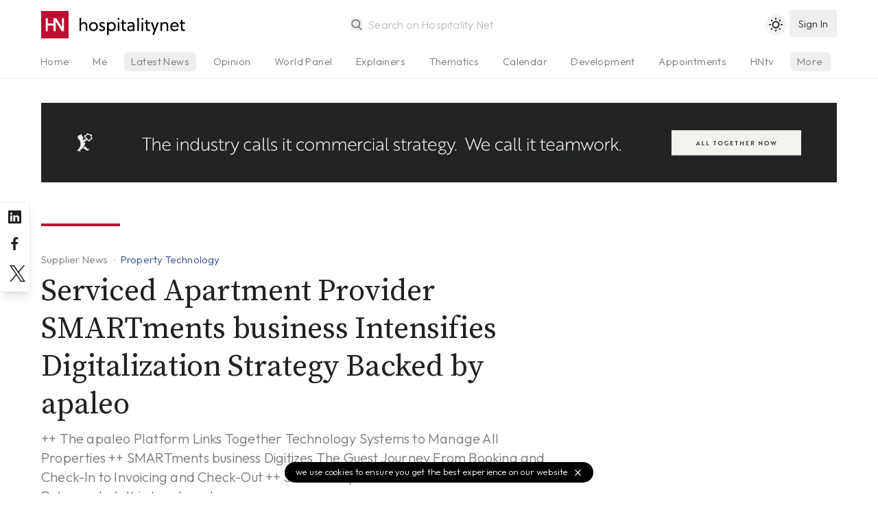

--- FILE ---
content_type: text/html; charset=utf-8
request_url: https://www.hospitalitynet.org/news/4101167.html
body_size: 9498
content:
<!DOCTYPE html>
<!--
Page generated (AWS)  4 December 2025, 02:05:12 CET
Took 0.205337 wallclock secs 
0.08 usr + 0.00 sys = 0.08 CPU
--><html lang="en-us">
<head>
<meta content="text/html; charset=UTF-8" http-equiv="content-type">
<meta name="viewport" content="width=device-width, initial-scale=1, shrink-to-fit=no">
<meta name="robots" content="follow">
<title>Serviced Apartment Provider SMARTments business Intensifies Digitalization Strategy Backed by apaleo</title>
<meta name="last-modified" content="Thu, 04 Dec 2025 01:05:12 GMT">
<meta name="distribution" content="Global">
<meta name="description" content="In a new collaboration between the open software platform apaleo and the serviced apartment brand SMARTments business, the technology behind the booking and administrative processes takes a leap into the future with digitalization and automatization. At the center, the apaleo platform links together all of the technology necessary for the business operations and property management. This includes all the systems pertaining to the guest journey, from booking and reservations to sending out an invoice and processing payments. It also includes flexible room management with the planning of inventory adjustments, reservation and rate management, as well as the processes for accounting and invoicing. The platform also enables operational planning and optimization of staff tasks. Most importantly, apaleo enables unlimited integration possibilities to all of the best hospitality software, third-party applications, and makes it easy to create custom in-house solutions.">
<meta name="theme-color" content="#BD0E35">
<meta name="apple-mobile-web-app-title" content="Hospitality Net">
<link rel="icon" href="/favicon.svg">
<link rel="alternate icon" href="/favicon.ico">
<link rel="shortcut icon" href="/favicon.ico">
<link rel="mask-icon" href="/mask-icon.svg" color="#b81838">
<link rel="apple-touch-icon" href="/apple-touch-icon.png">
<link rel="mask-icon" href="/safari-pinned-tab.svg" color="#b81838">
<link rel="manifest" href="/manifest.json">
<link rel="publisher" href="Hospitality%20Net">
<link rel="alternate" type="application/rss+xml" title="Hospitality Net RSS Feed" href="https://www.hospitalitynet.org/news/global.xml">
<link rel="canonical" href="https://www.hospitalitynet.org/news/4101167.html">
<meta property="fb:app_id" content="445301035558412">
<meta property="og:locale" content="en_US">
<meta property="og:type" content="website">
<meta property="og:title" content="Serviced Apartment Provider SMARTments business Intensifies Digitalization Strategy Backed by apaleo">
<meta property="og:description" content="In a new collaboration between the open software platform apaleo and the serviced apartment brand SMARTments business, the technology behind the booking and administrative processes takes a leap into the future with digitalization and automatization. At the center, the apaleo platform links together all of the technology necessary for the business operations and property management. This includes all the systems pertaining to the guest journey, from booking and reservations to sending out an invoice and processing payments. It also includes flexible room management with the planning of inventory adjustments, reservation and rate management, as well as the processes for accounting and invoicing. The platform also enables operational planning and optimization of staff tasks. Most importantly, apaleo enables unlimited integration possibilities to all of the best hospitality software, third-party applications, and makes it easy to create custom in-house solutions.">
<meta property="og:updated_time" content="1764810312">
<meta property="og:url" content="https://www.hospitalitynet.org/news/4101167.html">
<meta property="og:site_name" content="Hospitality Net">
<meta property="og:image" content="https://www.hospitalitynet.org/HN-icon.jpg">
<meta property="og:image:type" content="image/jpeg">
<meta property="og:image:width" content="1000">
<meta property="og:image:height" content="1000">
<meta property="og:image:alt" content="Hospitality Net">
<meta name="twitter:card" content="summary">
<meta name="twitter:title" content="Serviced Apartment Provider SMARTments business Intensifies Digitalization Strategy Backed by apaleo">
<meta name="twitter:description" content="In a new collaboration between the open software platform apaleo and the serviced apartment brand SMARTments business, the technology behind the booking and administrative processes takes a leap into the future with digitalization and automatization. At the center, the apaleo platform links together all of the technology necessary for the business operations and property management. This includes all the systems pertaining to the guest journey, from booking and reservations to sending out an invoice and processing payments. It also includes flexible room management with the planning of inventory adjustments, reservation and rate management, as well as the processes for accounting and invoicing. The platform also enables operational planning and optimization of staff tasks. Most importantly, apaleo enables unlimited integration possibilities to all of the best hospitality software, third-party applications, and makes it easy to create custom in-house solutions.">
<meta name="twitter:site" content="@hospitalitynet">
<meta name="twitter:image" content="https://www.hospitalitynet.org/HN-icon.jpg">
<meta property="og:image:type" content="image/jpeg">
<meta property="og:image:width" content="1000">
<meta property="og:image:height" content="1000">
<meta property="og:image:alt" content="Hospitality Net">
<script type="application/ld+json">
  {
    "@context": "http://schema.org",
    "@type": "NewsArticle",
    "mainEntityOfPage": {
      "@type": "WebPage",
      "@id": "https://www.hospitalitynet.org/news/4101167.html"
    },
    "headline": "Serviced Apartment Provider SMARTments business Intensifies Digitalization Strategy Backed by apaleo",
    "description": "In a new collaboration between the open software platform apaleo and the serviced apartment brand SMARTments business, the technology behind the booking and administrative processes takes a leap into the future with digitalization and automatization. At the center, the apaleo platform links together all of the technology necessary for the business operations and property management. This includes all the systems pertaining to the guest journey, from booking and reservations to sending out an invoice and processing payments. It also includes flexible room management with the planning of inventory adjustments, reservation and rate management, as well as the processes for accounting and invoicing. The platform also enables operational planning and optimization of staff tasks. Most importantly, apaleo enables unlimited integration possibilities to all of the best hospitality software, third-party applications, and makes it easy to create custom in-house solutions.",
    "datePublished": "2020-10-19T07:59:00+02:00",
    "dateModified": "2020-10-19T12:54:05+02:00",
    
    "author": {
      "@type": "Organization",
      "name": "Apaleo GmbH"
    },
      
    "publisher": {
      "@type": "Organization",
      "logo": { 
        "@type": "ImageObject",
        "url": "https://www.hospitalitynet.org/hn-icon-small.jpg",
        "width": 60,
        "height": 60
      },
      "name": "Hospitality Net"
    }
  }
</script><script type="application/ld+json">
  {
    "@context": "https://schema.org",
    "@type": "BreadcrumbList",
    "itemListElement": [{
      "@type": "ListItem",
      "position": 1,
      "name": "Industry News",
      "item": "https://www.hospitalitynet.org/list/1-10/all-latest-news.html"
    },{
      "@type": "ListItem",
      "position": 2, 
      "name": "Supplier News",
      "item": "https://www.hospitalitynet.org/list/1-10/supplier-news.html"
    },{
      "@type": "ListItem",
      "position": 3,
      "name": "Serviced Apartment Provider SMARTments business Intensifies Digitalization Strategy Backed by apaleo"
    }]
  }
</script><style>
  [v-cloak] {display: none;} .show-on-load {display: none}
  html {background-color: #fff;color: #000;}
  html.dark {background-color: #212121;color: #fff;}
  </style>
<link href="/css/hn.css?v=4.17" rel="stylesheet">
<script>
    const userPrefersDark = window.matchMedia && window.matchMedia('(prefers-color-scheme: dark)').matches;
    if (localStorage.theme === 'dark' || !("theme" in localStorage) && userPrefersDark) {
      document.querySelector('html').classList.add('dark')
    }
  </script><link rel="preconnect" href="https://fonts.googleapis.com">
<link rel="preconnect" href="https://fonts.gstatic.com" crossorigin="crossorigin">
<link href="https://fonts.googleapis.com/css2?family=Source+Serif+Pro:ital,wght@0,300;0,400;0,600;1,300;1,400;1,600&amp;family=Outfit:wght@300;500&amp;display=swap" rel="stylesheet">
</head>
<body>
<div v-lazy-container="{ selector: '.lazy' }" id="app">
<div id="site-header" class="site-header border-b">
<header><div class="logo"><a href="/"><img src="/HN-icon.svg" alt="Hospitality Net" title="" width="40" height="40" class="logo-icon"><img data-src="/HN-text.svg" alt="Hospitality Net" title="" width="154" height="40" class="logo-text inline h-full lazy"></a></div>
<search src="/advancedtypeahead?q=:keyword" placeholder="Search on Hospitality Net" type="search"></search><toggle-theme></toggle-theme><user-button xmlns:v-bind="https://vuejs.org/v2/api/#v-bind" xmlns:v-on="https://vuejs.org/v2/api/#v-on" v-bind:userprofile="userprofile" v-bind:showlogin="showlogin" v-on:showlogin="showlogin = $event;"></user-button><user-onboarding xmlns:v-bind="https://vuejs.org/v2/api/#v-bind" xmlns:v-on="https://vuejs.org/v2/api/#v-on" v-bind:userprofile="userprofile" v-bind:onboarding="onboarding" v-on:onboarding="onboarding = $event;"></user-onboarding></header><div class="tabs-gradient"><nav class="tabs"><ul>
<li><a href="/">Home</a></li>
<li><a href="/me">Me</a></li>
<li class="current" name="news"><a href="/list/1-10/all-latest-news.html">Latest News</a></li>
<li name="opinion"><a href="/list/1-10/opinion-articles.html">Opinion</a></li>
<li><a href="/list/1-10/viewpoints.html">World Panel</a></li>
<li name="explainer"><a href="/list/1-10/explainer-series.html">Explainers</a></li>
<li><a href="/thematics/">Thematics</a></li>
<li><a href="/list/events.html">Calendar</a></li>
<li><a href="/list/1-10/announcements.html">Development</a></li>
<li><a href="/list/1-10/appointments.html">Appointments</a></li>
<li><a href="/hottopic/">Hot Topics</a></li>
<li><a href="/video/hntv/">HNtv</a></li>
<li class="index"><a href="/list/hotelschools.html">Hotelschools</a></li>
<li class="index"><a href="/list/hotel-brands.html">Brands</a></li>
<li class="index"><a href="/list/industry-associations.html">Associations</a></li>
<li class="index"><a href="/list/consultants.html">Consultants</a></li>
<li class="index"><a href="/list/architects-designers.html">Architects</a></li>
<li class="index"><a href="/list/suppliers.html">Suppliers</a></li>
<li class="index"><a href="/marketplace/">Products</a></li>
<li class="index"><a href="/demand/">Demand Index</a></li>
<li><a href="/360/">Newsletter</a></li>
<li><a href="/mediakit/">Advertising</a></li>
<li><a href="/contact.html">Contact</a></li>
</ul></nav></div>
</div>
<div id="main">
<div class="dfp"><dfp-slot xmlns:v-bind="https://vuejs.org/v2/api/#v-bind" path="/108629825/HN-Fluid-Leaderboard" v-bind:size="['fluid']" id="div-gpt-ad-1602662447977-0" class="full hidden lg:block"></dfp-slot></div>
<article data-source="Apaleo GmbH"><header><div class="content">
<span class="line"></span><div class="title">
<div class="breadcrumbs">
<a href="/list/1-10/supplier/all-latest-news.html" class="breadcrumb">Supplier News</a><a href="/list/1-10/property-technology.html" class="breadcrumb type">Property Technology</a>
</div>
<h1>Serviced Apartment Provider SMARTments business Intensifies Digitalization Strategy Backed by apaleo</h1>
<h3>++ The apaleo Platform Links Together Technology Systems to Manage All Properties ++ SMARTments business Digitizes The Guest Journey From Booking and Check-In to Invoicing and Check-Out ++ Serviced Apartment Utilizes Alliance Between hotelbird and apaleo</h3>
</div>
<div class="source">
<div class="organization-icon"><a href="/organization/17020141/apaleo-gmbh.html"><img src="/picture/s_153146394/serviced-apartment-provider-smartments-business-intensifies-digitalization-strategy-backed-by-apaleo.jpg?t=1718607194" width="64" height="64" alt="Apaleo logo square"></a></div>
<div class="organization-name">
<a href="/organization/17020141/apaleo-gmbh.html">Apaleo GmbH</a><div>
<reading-time content="article"></reading-time><span>19 October 2020</span>
</div>
</div>
<div class="buttons"><follow-button xmlns:v-bind="https://vuejs.org/v2/api/#v-bind" v-bind:id="17020141" v-bind:userprofile="userprofile"></follow-button></div>
<save-button xmlns:v-bind="https://vuejs.org/v2/api/#v-bind" id="4101167" v-bind:userprofile="userprofile"></save-button><popmenu class-name="float-right" size="sm" menu-position="below" aria="Share on social media"><div slot="icon"><svg xmlns="http://www.w3.org/2000/svg" viewBox="0 0 24 24" width="24" height="24"><path d="M18,14a4,4,0,0,0-3.08,1.48l-5.1-2.35a3.64,3.64,0,0,0,0-2.26l5.1-2.35A4,4,0,1,0,14,6a4.17,4.17,0,0,0,.07.71L8.79,9.14a4,4,0,1,0,0,5.72l5.28,2.43A4.17,4.17,0,0,0,14,18a4,4,0,1,0,4-4ZM18,4a2,2,0,1,1-2,2A2,2,0,0,1,18,4ZM6,14a2,2,0,1,1,2-2A2,2,0,0,1,6,14Zm12,6a2,2,0,1,1,2-2A2,2,0,0,1,18,20Z"></path></svg></div><social-links></social-links></popmenu>
</div>
</div>
<div class="aside"></div></header><main class="main-content"><div class="content">
<div class="formatted">
<a href="/organization/17020141/apaleo-gmbh.html"><img src="/picture/153079214/serviced-apartment-provider-smartments-business-intensifies-digitalization-strategy-backed-by-apaleo.jpg?t=1663140392" width="384" height="97" alt="apaleo GmbH" class="logo"></a><p><strong><em>BERLIN</em></strong> - In a new collaboration between the open software platform <em>apaleo</em> and the serviced apartment brand <em>SMARTments business</em>, the technology behind the booking and administrative processes takes a leap into the future with digitalization and automatization. At the center, the apaleo platform links together all of the technology necessary for the business operations and property management. This includes all the systems pertaining to the guest journey, from booking and reservations to sending out an invoice and processing payments. It also includes flexible room management with the planning of inventory adjustments, reservation and rate management, as well as the processes for accounting and invoicing. The platform also enables operational planning and optimization of staff tasks. Most importantly, apaleo enables unlimited integration possibilities to all of the best hospitality software, third-party applications, and makes it easy to create custom in-house solutions.</p>
<p>apaleo powers all six SMARTments business hotels: with a total of 752 rooms in Munich, Vienna, Hamburg, and Berlin (Prenzlauer Berg, Karlshorst, and City West). The software integration will also be implemented during the construction phase for the two houses in Mannheim and again Vienna, which will open next year. The same applies to all properties planned as part of the company's further expansion, including Frankfurt Airport.</p>
<p><em>"The cooperation with apaleo is the central component of our digitization strategy,"</em> explains Burak Ünver, Managing Director of SMARTments business: <em>"Our brand has relied heavily on automated processes since our start. However, our experience during the Corona-pandemic has amplified our technology adoption to meet guest needs. For example, contactless check-in and check-out has become a vital criterion for booking for many guests."</em> Against this background, serviced apartments with kitchen facilities are particularly ideal for travel in times of a pandemic. Which enables meal-preparation much easier with individual kitchens.</p>
<p>Further digitalization is now simple with apaleo's platform. Through its open interface, SMARTments business can choose between existing hospitality applications and also program its own apps. All communication channels are integrated into such digitization steps. Regardless of whether the guest contacts the property via telephone, online chat, messenger service, websites, 3<sup>rd</sup>-party apps, or even through self-service kiosks.</p>
<p>After an intensive selection process, SMARTments business recognized apaleo's unique concept as the ideal platform. <em>"Our software pursues two goals at once,"</em> explains Ulrich Pillau, founder of apaleo: <em>"On the one hand, thanks to digitalization, the needs of guests are able to be met even more precisely and effectively. On the other hand, cost savings are to be enabled and passed on, benefiting both guests and operators. The payment processes, and thus the billing, also run via apaleo."</em> For Philip von Ditfurth, another apaleo founder, this complete offer is an important part of the recipe for success: <em>"The hotel operators must be able to rely on the fact that we have all relevant procedures in view and control."</em></p>
<p>The cooperation between SMARTments business and apaleo is particularly effective because both companies simultaneously cooperate with hotelbird. Among many features, the experts of the guest-facing technology have developed a digital key that allows guests to open the room door using their smartphones. In addition, hotelbird is setting up self-service terminals throughout SMARTments business-properties where guests can check-in and use pay contactless payments without using a smartphone. These hotelbird terminals, generate contactless key cards for the room. "This means that even smartphone avoiders and unlucky people with defective or lost devices can still check into the room without contact," says Daniel Zawe, Commercial Director SMARTments business. Even in the laundromat, one can avoid other guests by digitally controlling personal washing times. Zawe: <em>"Our technology stack is the perfect example of how all digitization options should interact with each other for the benefit of guests. SMARTments business, apaleo, and hotelbird are the perfect trio."</em></p>
<p>Tech adoption rates skyrocket as the global economy slows and the travel sector seems to have all but stopped. This creates a bright future for early adopters to embark on new technological initiatives that would likely have never seen the light of day without all of the intense pressure to optimize.</p>
<p><strong>Press Contact:</strong></p>
Wolfgang Ludwig, Ludwig Medien &amp; Kommunikation<br>
<a href="/cdn-cgi/l/email-protection#4f222e26230f233a2b382628622422612b2a" target="_blank" rel="noopener"><span class="__cf_email__" data-cfemail="a7cac6cecbe7cbd2c3d0cec08accca89c3c2">[email&#160;protected]</span></a> (Phone)+49 221 29219282 (Mobile) +49 171 93 35 134
<h3>About hotelbird</h3>
<p>The technology company <a href="http://www.hotelbird.com/" target="_blank" rel="noopener">hotelbird GmbH</a>, founded in 2015, is the market leader in Germany in the field of digital check-in/out services and pursues a clear mission: to make the check-in/out process invisible through automation and thereby enable hotels to operate in a decentralized manner. hotelbird works with leading hotel chains in Germany such as Lindner Hotels, Leonardo Hotels, Gorgeous Smiling Hotels, Deutsche Hospitality, H-Hotels or NOVUM Hospitality. All necessary formalities, starting with check-in including the digital registration form, the mobile room key, payment and check-out can be easily handled via one software. Hotel guests enjoy more freedom through a comfortable and digital hotel experience. At the same time, hotels save time and money with the smart technology and relieve their reception staff. hotelbird is based in Munich and currently employs 30 people.</p>
<p><strong>Press Contact:</strong></p>
Thomas Nenning, <a href="/cdn-cgi/l/email-protection#4e3a2621232f3d60202b20202720290e26213a2b222c273c2a602d2123" target="_blank" rel="noopener"><span class="__cf_email__" data-cfemail="8df9e5e2e0ecfea3e3e8e3e3e4e3eacde5e2f9e8e1efe4ffe9a3eee2e0">[email&#160;protected]</span></a> +49 89 215380 131

<h3>About Apaleo</h3>
<p>Apaleo is the world's most open API-first property management platform for hospitality businesses. Powering over 2,000 properties in more than 30 countries, Apaleo streamlines operations and elevates guest experiences across hotels, vacation rentals, serviced apartments, and residential living. Apaleo's Agent Hub–the first-ever AI agent marketplace for hospitality–helps operators adopt autonomous agents to improve business performance. Customers include citizenM, easyHotel, limehome, Korner Hotels, Miiro Hotels, and Numa. Apaleo is Phocuswright's 2025 EMEA Travel Innovation Award winner. For more, visit <a href="http://apaleo.com/" target="_blank" rel="noopener"></a><u><a href="http://apaleo.com/" target="_blank" rel="noopener">apaleo.com</a></u></p>

<p><a href="/cdn-cgi/l/email-protection#fe90979d9691929f8dd0949196908d9190be9f8e9f929b91d09d9193">Nicholas Johnson</a></p>
<p><a href="https://apaleo.com/news-press/smartments-business-intensifies-digitalization-strategy/" target="_blank" rel="noopener" class="external">View source</a></p>
</div>
<footer class="tags"><a href="/list/1-10/supplier/all-latest-news.html" rel="nofollow" class="tag">Supplier News</a><a href="/list/1-10/property-technology.html" rel="nofollow" class="tag">Property Technology</a><a href="/list/1-10/travel-technology.html" rel="nofollow" class="tag">Travel Technology</a><a href="/list/1-10/digital-marketing.html" rel="nofollow" class="tag">Digital Marketing</a><a href="/list/1-10/short-term-rental-str.html" rel="nofollow" class="tag">Short Term Rental (STR)</a><a href="/list/1-10/vacation-rentals.html" rel="nofollow" class="tag">Vacation Rentals</a></footer><div class="line"></div>
<aside class="related"><a href="/organization/17020141/apaleo-gmbh.html" aria-label="Apaleo GmbH"><img data-src="/picture/s_153146394.jpg?t=1718607194" width="64" height="64" alt="Apaleo GmbH" class="lazy"></a><div class="related-name">
<a href="/organization/17020141/apaleo-gmbh.html">Apaleo GmbH</a><br><span>Supplier</span>
</div>
<div class="follow"><follow-button xmlns:v-bind="https://vuejs.org/v2/api/#v-bind" v-bind:id="17020141" v-bind:userprofile="userprofile"></follow-button></div></aside><aside class="related"><a href="/brand/23001033/smartments.html" aria-label="SMARTments"><img data-src="/picture/s_153119889.jpg?t=1603099112" width="64" height="64" alt="SMARTments" class="lazy"></a><div class="related-name">
<a href="/brand/23001033/smartments.html">SMARTments</a><br><span>Brand</span>
</div>
<div class="follow"><follow-button xmlns:v-bind="https://vuejs.org/v2/api/#v-bind" v-bind:id="23001033" v-bind:userprofile="userprofile"></follow-button></div></aside>
</div>
<div class="aside" id="sidebar"><div class="sticky-sidebar" id="sticky-sidebar">
<div style="min-height: 50vh"><most-read size="5" days="7"></most-read></div>
<a href="/mediakit/" class="flex items-center justify-between rounded-lg pl-6 pr-3 py-4 bg-blue-200 text-white"><div>
<h4 class="text-lg">Your content on Hospitality Net?</h4>
<p class="text-sm opacity-75">Hospitality Net membership explained</p>
</div>
<svg xmlns="http://www.w3.org/2000/svg" viewBox="0 0 24 24" class="opacity-75 w-8"><path fill="currentColor" d="M17.92,11.62a1,1,0,0,0-.21-.33l-5-5a1,1,0,0,0-1.42,1.42L14.59,11H7a1,1,0,0,0,0,2h7.59l-3.3,3.29a1,1,0,0,0,0,1.42,1,1,0,0,0,1.42,0l5-5a1,1,0,0,0,.21-.33A1,1,0,0,0,17.92,11.62Z"></path></svg></a><div class="mt-8"><text-ad xmlns:v-bind="https://vuejs.org/v2/api/#v-bind" size="2" v-bind:aside="true" visibility="hidden xl:block"></text-ad></div>
</div></div></main></article>
</div>
<more-like-this header="You may also like" id="4101167" type="supplier"></more-like-this><more-in v-if="!mobile" header="Latest in Property Technology" focus="Property Technology" footer="true" size="3"></more-in><div class="bg-gray-100 dark:bg-gray-800 py-2" v-lazy-container="{ selector: '.lazy' }"><div class="container mx-auto px-4"><div class="flex items-center bg-gray-100 dark:bg-gray-800">
<div class="hidden sm:block w-2/5 text-center"><img data-src="/HN-Today-icon.png" width="300" height="225" class="w-64 py-8 mx-auto lazy" alt="Hospitality Net today Newsletter"></div>
<div class="w-full sm:w-3/5 py-4 text-lg sm:text-xl text-center sm:text-left">
              Sign up to our free daily newsletter,
              <div class="opacity-50 mb-3">Hospitality Net today</div>
<newsletter-subscribe xmlns:v-bind="https://vuejs.org/v2/api/#v-bind" v-bind:userprofile="userprofile"><a xmlns:v-on="https://vuejs.org/v2/api/#v-on" href="/me/account.html" v-on:click.prevent="showlogin = !showlogin" title="Sign up" class="button-rounded">
                  sign up <svg xmlns="http://www.w3.org/2000/svg" viewBox="0 0 24 24"><path fill="currentColor" d="M17.92,11.62a1,1,0,0,0-.21-.33l-5-5a1,1,0,0,0-1.42,1.42L14.59,11H7a1,1,0,0,0,0,2h7.59l-3.3,3.29a1,1,0,0,0,0,1.42,1,1,0,0,0,1.42,0l5-5a1,1,0,0,0,.21-.33A1,1,0,0,0,17.92,11.62Z"></path></svg></a></newsletter-subscribe>
</div>
</div></div></div>
<div class="site-footer"><div v-lazy-container="{ selector: '.lazy' }">
<a href="/" class="site-footer-logo"><img data-src="/HN-icon.svg" width="45" height="45" alt="Hospitality Net" class="lazy"><img data-src="/HN-text-white.svg" width="174" height="45" alt="Hospitality Net" class="lazy"></a><div class="site-footer-links">
<a href="/about.html">About Hospitality Net</a> <a href="/mediakit/">Media Kit</a> <a href="/360/">Newsletter</a> <a href="/rss.html">RSS Feeds</a> <a href="/contact.html">Contact</a> <a href="/terms.html">Terms &amp; Conditions</a><a href="/privacy.html">Privacy</a>
</div>
<div class="copyright">
            1995-2025 Hospitality Net™ All rights reserved — Hospitality Net is powered by Hsyndicate
          </div>
</div></div>
<cookie-notice></cookie-notice>
</div>
<aside class="socialchannels"><div>
<a href="https://www.linkedin.com/company/hospitality-net" rel="noopener" target="_blank" aria-label="Hospitality Net on LinkedIn"><svg xmlns="http://www.w3.org/2000/svg" viewBox="0 0 24 24"><path fill="currentColor" d="M20.47,2H3.53A1.45,1.45,0,0,0,2.06,3.43V20.57A1.45,1.45,0,0,0,3.53,22H20.47a1.45,1.45,0,0,0,1.47-1.43V3.43A1.45,1.45,0,0,0,20.47,2ZM8.09,18.74h-3v-9h3ZM6.59,8.48h0a1.56,1.56,0,1,1,0-3.12,1.57,1.57,0,1,1,0,3.12ZM18.91,18.74h-3V13.91c0-1.21-.43-2-1.52-2A1.65,1.65,0,0,0,12.85,13a2,2,0,0,0-.1.73v5h-3s0-8.18,0-9h3V11A3,3,0,0,1,15.46,9.5c2,0,3.45,1.29,3.45,4.06Z"></path></svg></a><a href="https://www.facebook.com/HospitalityNet" rel="noopener" target="_blank" aria-label="Hospitality Net on Facebook"><svg xmlns="http://www.w3.org/2000/svg" viewBox="0 0 24 24"><path fill="currentColor" d="M15.12,5.32H17V2.14A26.11,26.11,0,0,0,14.26,2C11.54,2,9.68,3.66,9.68,6.7V9.32H6.61v3.56H9.68V22h3.68V12.88h3.06l.46-3.56H13.36V7.05C13.36,6,13.64,5.32,15.12,5.32Z"></path></svg></a><a href="https://www.twitter.com/HospitalityNet" rel="noopener" target="_blank" aria-label="Hospitality Net on Twitter"><svg xmlns="http://www.w3.org/2000/svg" viewBox="0 0 1200 1227" class="p-1"><path fill="currentColor" d="M714.163 519.284L1160.89 0H1055.03L667.137 450.887L357.328 0H0L468.492 681.821L0 1226.37H105.866L515.491 750.218L842.672 1226.37H1200L714.137 519.284H714.163ZM569.165 687.828L521.697 619.934L144.011 79.6944H306.615L611.412 515.685L658.88 583.579L1055.08 1150.3H892.476L569.165 687.854V687.828Z"></path></svg></a>
</div></aside><noscript><iframe src="https://www.googletagmanager.com/ns.html?id=GTM-K2KZQ4Q" height="0" width="0" style="display:none;visibility:hidden"></iframe></noscript>
<script data-cfasync="false" src="/cdn-cgi/scripts/5c5dd728/cloudflare-static/email-decode.min.js"></script><script src="https://cdn.jsdelivr.net/combine/npm/vue@2.7.10,npm/http-vue-loader@1.4.2,npm/vue-lazyload@1.3.3,npm/appwrite@10.2.0"></script><script src="/js/vue-timeago.min.js?v=3.03"></script><script>
          var mobile = true
          if( window.innerWidth >= 768 ) {
            mobile = false
          }
          var cachebuster = '20251204020512'
          var version = '4.27'
          var timeoffset = '+0100'

          var appwriteEndpoint = 'https://app.hospitalitynet.org/v1'
          var appwriteProject  = '60e70fa53301e'
          var appwriteTeam     = '60e719dfbaa9d'
          var appwriteDatabase = 'default'
          var appwriteComments = '60e7104b230a1'

          const { Client, Account, Teams, Databases, Query, Permission, Role, ID } = Appwrite;
          const client    = new Client().setEndpoint(appwriteEndpoint).setProject(appwriteProject);
          const account   = new Account(client);
          const teams     = new Teams(client);
          const databases = new Databases(client);
        </script><script src="/js/hn.min.js?v=4.27"></script><script>(function(w,d,s,l,i){w[l]=w[l]||[];w[l].push({'gtm.start':
    new Date().getTime(),event:'gtm.js'});var f=d.getElementsByTagName(s)[0],
    j=d.createElement(s),dl=l!='dataLayer'?'&l='+l:'';j.async=true;j.src=
    'https://www.googletagmanager.com/gtm.js?id='+i+dl;f.parentNode.insertBefore(j,f);
    })(window,document,'script','dataLayer','GTM-K2KZQ4Q');</script><script type="text/javascript">
      piAId = '566432';
      piCId = '58305';
      piHostname = 'pi.pardot.com';
      (function() {
        function async_load(){
          var s = document.createElement('script'); s.type = 'text/javascript';
              s.src = 'https://go.hospitalitynet.org/pd.js';
          var c = document.getElementsByTagName('script')[0]; c.parentNode.insertBefore(s, c);
        }
        if(window.attachEvent) { window.attachEvent('onload', async_load); }
        else { window.addEventListener('load', async_load, false); }
      })();
    </script>
<script>(function(){function c(){var b=a.contentDocument||a.contentWindow.document;if(b){var d=b.createElement('script');d.innerHTML="window.__CF$cv$params={r:'9bfedc4faf76ff5c',t:'MTc2ODc0NzM2Mw=='};var a=document.createElement('script');a.src='/cdn-cgi/challenge-platform/scripts/jsd/main.js';document.getElementsByTagName('head')[0].appendChild(a);";b.getElementsByTagName('head')[0].appendChild(d)}}if(document.body){var a=document.createElement('iframe');a.height=1;a.width=1;a.style.position='absolute';a.style.top=0;a.style.left=0;a.style.border='none';a.style.visibility='hidden';document.body.appendChild(a);if('loading'!==document.readyState)c();else if(window.addEventListener)document.addEventListener('DOMContentLoaded',c);else{var e=document.onreadystatechange||function(){};document.onreadystatechange=function(b){e(b);'loading'!==document.readyState&&(document.onreadystatechange=e,c())}}}})();</script><script defer src="https://static.cloudflareinsights.com/beacon.min.js/vcd15cbe7772f49c399c6a5babf22c1241717689176015" integrity="sha512-ZpsOmlRQV6y907TI0dKBHq9Md29nnaEIPlkf84rnaERnq6zvWvPUqr2ft8M1aS28oN72PdrCzSjY4U6VaAw1EQ==" data-cf-beacon='{"version":"2024.11.0","token":"5ec51491a7cc433a8138b4350be33cd9","server_timing":{"name":{"cfCacheStatus":true,"cfEdge":true,"cfExtPri":true,"cfL4":true,"cfOrigin":true,"cfSpeedBrain":true},"location_startswith":null}}' crossorigin="anonymous"></script>
</body>
</html>


--- FILE ---
content_type: application/javascript
request_url: https://www.hospitalitynet.org/components/MoreIn.vue?v=4.27
body_size: 240
content:
<template>

  <aside v-if="results && results.length" class="footer-more" v-cloak>
    <div>
      <section>
        <header class="section-header sm">
          <a :href="'/list/1-10/' + slug + '.html'" class="truncate">
            {{ header }}
          </a>
        </header>
        <dl class="morein">
          <news :news="news" showdate="true" showtype="true" v-for="news in results" :key="news._id"></news>
        </dl>
        <footer class="section-footer lg:col-span-2 order-6">
          <a :href="'/list/1-10/' + slug + '.html'" title="More in this category">
            more in {{focus.toLowerCase()}}<svg xmlns="http://www.w3.org/2000/svg" viewBox="0 0 24 24"><path fill="currentColor" d="M17.92,11.62a1,1,0,0,0-.21-.33l-5-5a1,1,0,0,0-1.42,1.42L14.59,11H7a1,1,0,0,0,0,2h7.59l-3.3,3.29a1,1,0,0,0,0,1.42,1,1,0,0,0,1.42,0l5-5a1,1,0,0,0,.21-.33A1,1,0,0,0,17.92,11.62Z"/></svg>
          </a>
        </footer>
      </section>
    </div>
  </aside>

</template>

<script>
module.exports = {
  props: {
    header: {
      default: 'More in this category'
    },
    focus: {
      default: 'Revenue Management'
    },
    size: {
      default: 3
    },
    footer: {
      default: false
    },
  },
  data() {
    return {
      slug: '',
      results: null
    };
  },
  mounted() {
    this.slug = this.focus.toLowerCase().replace(/[^a-z0-9 -]/g, '').replace(/\s+/g, '-').replace(/-+/g, '-'); 
    let uri = '/loadmore/news?size=' + this.size + '&textsearchable=false&authors=[]&includetext=false&focus=' + encodeURIComponent(this.focus)
    fetch(uri)
      .then(stream => stream.json())
      .then(data => this.results = data.hits.hits)
      .catch()
      .finally();
  },
  components: {
    'news': window.httpVueLoader('/components/News.vue?v=' + version),
  }
}
</script>

--- FILE ---
content_type: application/javascript
request_url: https://www.hospitalitynet.org/js/hn.min.js?v=4.27
body_size: 2225
content:
var currentyear=new Date().getFullYear();Vue.use(VueTimeago,{locale:"en"}),Vue.use(VueLazyload,{loading:"/placeholder.svg",preLoad:1.3,attempt:1,lazyComponent:!0,observer:!0,listenEvents:["scroll","wheel","mousewheel","resize"]}),Vue.filter("pluralize",function(e,t){return 1===parseInt(e)?t:t+"s"});var vue=new window.Vue({el:"#app",data:{windowWidth:0,windowHeight:0,show:!1,loading_script:!1,showlogin:!1,userprofile:{},onboarding:!1,admin:!1,theme:"light"},mounted(){this.userprofile={},this.getUserprofile(),window.addEventListener("resize",()=>{window.innerWidth>1024?this.show=!0:this.show=!1})},beforeDestroy(){window.removeEventListener("resize")},methods:{updateflashmessage(e){this.flash.message=e},login(){this.showlogin=!0},async checkLogin(){if(this.userprofile!={}){this.showlogin=!0;return}},async getUserprofile(e){var t=new URLSearchParams(window.location.search);try{this.userprofile=await account.get(),t.has("userId")&&t.has("secret")&&this.magicLogin(t.get("userId"),t.get("secret")),e&&(void 0===this.userprofile.prefs.onboardingCompleted||!1==this.userprofile.prefs.onboardingCompleted)&&(this.onboarding=!0),this.getUsersession(),this.isAdmin()}catch(o){this.userprofile={},t.has("userId")&&t.has("secret")&&this.magicLogin(t.get("userId"),t.get("secret"))}},async magicLogin(e,t){try{await account.updateMagicURLSession(e,t);let o=window.location.href.replace(window.location.search,"");history.replaceState(null,null,o),this.getUserprofile("onboarding")}catch(s){alert("MagicLogin error: "+s)}},async getUsersession(){try{let e=await account.getSession("current");this.userprofile={...this.userprofile,session:{id:e.providerUid,name:e.provider,token:e.providerAccessToken}},this.userprofile.prefs.profilePicture||this.getProfilePicture()}catch(t){console.log(t)}},async getProfilePicture(){switch(this.userprofile.session.name){case"facebook":var e="https://graph.facebook.com/"+this.userprofile.session.id+"/picture?type=small&access_token="+this.userprofile.session.token,t=await fetch(e);t.ok&&this.setProfilePicture(t.url);break;case"google":var e="https://people.googleapis.com/v1/people/me/?personFields=photos&access_token="+this.userprofile.session.token;fetch(e,{cache:"no-store"}).then(e=>e.json()).then(e=>{var t=e.photos.filter(function(e){return!0==e.metadata.primary&&"PROFILE"==e.metadata.source.type});t[0]&&this.setProfilePicture(t[0].url)});break;case"linkedin":var e="/linkedin/v2/me?projection=(profilePicture(displayImage~:playableStreams))&oauth2_access_token="+this.userprofile.session.token;fetch(e,{cache:"no-store"}).then(e=>e.json()).then(e=>{e.profilePicture&&e.profilePicture["displayImage~"]&&e.profilePicture["displayImage~"].elements[0]&&this.setProfilePicture(e.profilePicture&&e.profilePicture["displayImage~"]&&e.profilePicture["displayImage~"].elements[0].identifiers[0].identifier)})}},async setProfilePicture(e){var t=this.userprofile.prefs;t.profilePicture=e;try{await account.updatePrefs(t),this.userprofile=await account.get()}catch(o){}},async isAdmin(){try{await teams.get(appwriteTeam),this.userprofile={...this.userprofile,administrator:!0}}catch(e){}}},components:{"cookie-notice":window.httpVueLoader("/components/CookieNotice.vue?v="+version),"dfp-slot":window.httpVueLoader("/components/DfpSlot.vue?v="+version),"text-ad":window.httpVueLoader("/components/TextAd.vue?v="+version),cta:window.httpVueLoader("/components/Cta.vue?v="+version),"add-to-calendar":window.httpVueLoader("/components/AddToCalendar.vue?v="+version),moment:window.httpVueLoader("/components/Moment.vue?v="+version),list:window.httpVueLoader("/components/List.vue?v="+version),simplelist:window.httpVueLoader("/components/Simplelist.vue?v="+version),search:window.httpVueLoader("/components/Search.vue?v="+version),"search-results":window.httpVueLoader("/components/SearchResults.vue?v="+version),admin:window.httpVueLoader("/components/Admin.vue?v="+version),popmenu:window.httpVueLoader("/components/PopMenu.vue?v="+version),comments:window.httpVueLoader("/components/Comments.vue?v="+version),"follow-button":window.httpVueLoader("/components/FollowButton.vue?v="+version),following:window.httpVueLoader("/components/Following.vue?v="+version),"like-button":window.httpVueLoader("/components/LikeButton.vue?v="+version),"save-button":window.httpVueLoader("/components/SaveButton.vue?v="+version),"reading-time":window.httpVueLoader("/components/ReadingTime.vue?v="+version),"user-button":window.httpVueLoader("/components/UserButton.vue?v="+version),"user-onboarding":window.httpVueLoader("/components/UserOnboarding.vue?v="+version),"user-following":window.httpVueLoader("/components/UserFollowing.vue?v="+version),"more-content":window.httpVueLoader("/components/MoreContent.vue?v="+version),"more-like-this":window.httpVueLoader("/components/MoreLikeThis.vue?v="+version),"more-in":window.httpVueLoader("/components/MoreIn.vue?v="+version),"most-read":window.httpVueLoader("/components/MostRead.vue?v="+version),"my-profile":window.httpVueLoader("/components/MyProfile.vue?v="+version),"newsletter-subscribe":window.httpVueLoader("/components/NewsletterSubscribe.vue?v="+version),newsletters:window.httpVueLoader("/components/Newsletters.vue?v="+version),"social-links":window.httpVueLoader("/components/SocialLinks.vue?v="+version),"toggle-theme":window.httpVueLoader("/components/ToggleTheme.vue?v="+version),mapbox:window.httpVueLoader("/components/Map.vue?v="+version),facebook:window.httpVueLoader("/components/Facebook.vue?v="+version),twitter:window.httpVueLoader("/components/Twitter.vue?v="+version),reorder:window.httpVueLoader("/components/Reorder.vue?v="+version),upcoming:window.httpVueLoader("/components/Upcoming.vue?v="+version),"mediakit-form":window.httpVueLoader("/components/MediakitForm.vue?v="+version),"hotel-demand":window.httpVueLoader("/components/HotelDemand.vue?v="+version)}});function refreshProfilePicture(){setTimeout(function(){vue.getProfilePicture()},1e3)}const container=document.querySelector(".tabs"),primary=container.querySelector("ul"),primaryItems=container.querySelectorAll("ul > li:not(.more)");container.classList.add("--jsfied"),primary.insertAdjacentHTML("beforeend",`
<li class="more">
<button type="button" aria-haspopup="true" aria-expanded="false">
  More <span>&lsaquo;</span>
</button>
<ul class="-secondary">
  ${primary.innerHTML}
</ul>
</li>
`);const secondary=container.querySelector(".-secondary"),secondaryItems=secondary.querySelectorAll("li"),allItems=container.querySelectorAll("li"),moreLi=primary.querySelector(".more"),moreBtn=moreLi.querySelector("button");moreBtn.addEventListener("click",e=>{e.preventDefault(),container.classList.toggle("--show-secondary"),moreBtn.setAttribute("aria-expanded",container.classList.contains("--show-secondary"))});const doAdapt=()=>{allItems.forEach(e=>{e.classList.remove("--hidden")});let e=moreBtn.offsetWidth,t=[],o=primary.offsetWidth;primaryItems.forEach((s,r)=>{o>=e+s.offsetWidth?e+=s.offsetWidth:(s.classList.add("--hidden"),t.push(r))}),t.length?secondaryItems.forEach((e,o)=>{t.includes(o)||e.classList.add("--hidden")}):(moreLi.classList.add("--hidden"),container.classList.remove("--show-secondary"),moreBtn.setAttribute("aria-expanded",!1))};doAdapt(),setTimeout(function(){doAdapt()},250),window.addEventListener("DOMContentLoaded",doAdapt),window.addEventListener("resize",doAdapt),function(){var e,t,o=document.documentElement,s=window,r=s.scrollY||o.scrollTop,i=0,n=0,a=document.getElementById("site-header"),l=function(){(i=(e=s.scrollY||o.scrollTop)>r?2:1)!==n&&(t=c()),r=e,t&&(n=i)},c=function(){return t=!0,2===i&&e>100?a.classList.add("hide"):1===i?a.classList.remove("hide"):t=!1,t};window.addEventListener("scroll",l)}();var sidebar=document.getElementById("sidebar"),sticky=document.getElementById("sticky-sidebar");if(null!==sidebar&&null!==sticky){var e=window.scrollY,t=function(t){var o=window.innerHeight-sticky.offsetHeight,s=parseInt(sticky.style.top.replace("px ",""));window.scrollY<e?window.innerHeight>sticky.offsetHeight?sticky.style.top="0px":s<0?sticky.style.top=s+e-window.scrollY+"px":sidebar.innerHeight>window.innerHeight?sticky.style.top=s+e-window.scrollY+"px":s>0&&0!=s&&(sticky.style.top="0px"):window.innerHeight>sticky.offsetHeight?sticky.style.top="0px":s>o?sticky.style.top=s+e-window.scrollY+"px":sidebar.innerHeight>sticky.innerHeight?sticky.style.top="0px":s<o&&s!=o&&(sticky.style.top=o+"px"),e=window.scrollY};function o(){setTimeout(()=>{sticky.style.top="0px",window.innerHeight,sticky.offsetHeight,window.scrollY},500)}window.addEventListener("scroll",t,!1),window.addEventListener("resize",t,!1),o()}let iframe=document.querySelectorAll("iframe.resize")[0];if(iframe){if("dark"===localStorage.theme||!("theme"in localStorage)&&userPrefersDark){let s={darkmode:!0},r=()=>iframe.contentWindow.postMessage(s,"*");iframe.addEventListener("load",r,!0)}window.addEventListener("message",function(e){"https://register.hospitalitynet.org"===e.origin&&e.data.height&&(iframe.style.height=e.data.height+"px")},!1)}

--- FILE ---
content_type: image/svg+xml
request_url: https://www.hospitalitynet.org/placeholder.svg
body_size: -351
content:
<svg viewBox="0 0 100 100" xmlns="http://www.w3.org/2000/svg">
  <rect width="640" height="425" fill="transparent"/>
</svg>